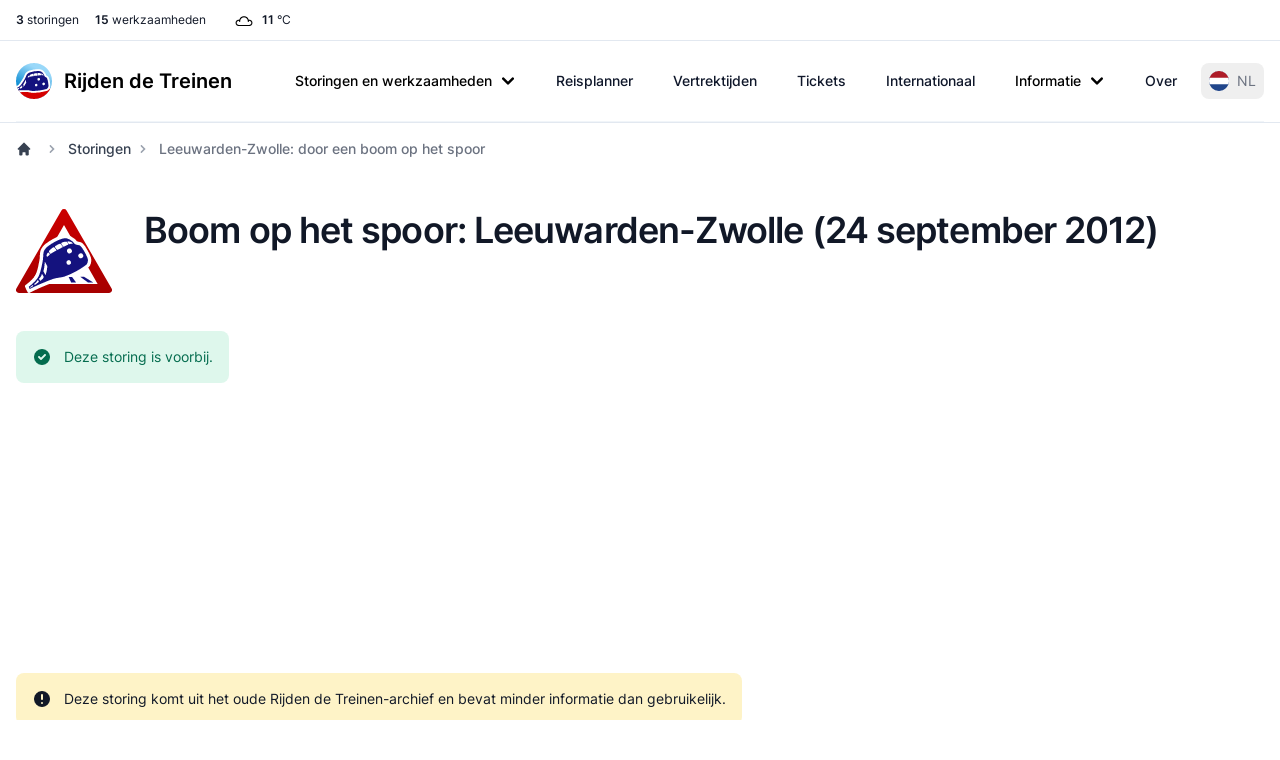

--- FILE ---
content_type: image/svg+xml
request_url: https://www.rijdendetreinen.nl/images/disruptions/default.svg
body_size: 1930
content:
<svg xmlns="http://www.w3.org/2000/svg" xmlns:xlink="http://www.w3.org/1999/xlink" width="48" height="48" viewBox="0 0 48 48"><defs><linearGradient gradientTransform="translate(-391.8 555.047)" xlink:href="#a" id="b" x1="507.852" y1="249.441" x2="507.852" y2="686.928" gradientUnits="userSpaceOnUse"/><linearGradient id="a"><stop offset="0" stop-color="#c00"/><stop offset="1" stop-color="#a70000"/></linearGradient></defs><path d="M23.781 7.24L4.044 42.288h39.86z" fill="#fff"/><path d="M-248.186 1242.868a15.516 15.516 0 0 1-13.437-23.274l236.285-409.257a15.516 15.516 0 0 1 26.874 0l236.285 409.257a15.516 15.516 0 0 1-13.437 23.274zm59.748-46.547L-11.9 886.158l176.537 310.163z" fill="url(#b)" fill-rule="evenodd" transform="matrix(.09531 0 0 .09531 25.134 -73.48)"/><g transform="matrix(.09377 0 0 .09377 -11.846 -19.444)"><path d="M190.088 666.158s39.558-49.681 51.138-72.618c11.345-22.472 16.782-56.357 21.407-81.08 2.708-14.482.615-34.876 5.47-48.793 1.945-5.574 6.806-12.038 10.45-16.688 2.983-3.805 7.363-8.654 11.222-11.57 21.56-16.29 53.392-35.106 79.332-42.672 8.371-2.441 20.456-3.956 28.976-2.147 11.523 2.447 25.286 11.33 34.565 18.563 4.077 3.178 7.196 10.029 11.605 12.73 5.672 3.475 15.315 3.186 21.4 5.88 2.74 1.213 6.269 3.275 8.427 5.349 8.111 7.792 15.878 20.986 21.334 30.817 7.12 12.831 17.93 30.297 19.396 44.904.858 8.558-1.818 20.497-5.909 28.08-1.87 3.467-6.093 6.972-9.255 9.326-30.665 22.83-76.407 47.177-112.4 60.063-15.47 5.539-37.93 6.117-53.708 10.708-20.27 5.897-46.444 16.585-65.621 25.415-21.597 9.944-71.82 30.03-71.82 30.03z" fill="#fff" fill-rule="evenodd" stroke="#fffcfc" stroke-width="11.629"/><path d="M289.488 489.298c-.437-2.868.492-6.924 1.83-9.503 1.556-2.995 3.486-7.637 5.827-8.21 2.248-.55 3.423.63 4.72 2.005 1.932 2.05 5.485 5.286 4.856 8.036-.726 3.17-5.888 5.85-8.393 7.931-2.37 1.969-3.595 4.942-6.174 4.695-1.684-.16-2.411-3.285-2.666-4.954zM280.527 524.624l13.064 24.288c-2.6 17.056-2.551 27.246-10.061 46.811l-11.065-20.57c5.204-17.618 5.395-31.52 8.062-50.53zM266.82 586.382l9.475 17.199c-2.887 12.265-9.196 13.797-18.042 22.99l-6.595-12.261c6.454-9.06 10.082-10.243 15.163-27.928zM245.291 619.233l5.452 10.136c-8.103 7.556-12.097 9.837-22.406 17.416l-2.97-5.523c9.892-8.616 10.08-8.722 19.924-22.029z" fill="#fff" fill-rule="evenodd" stroke="#fffcfc" stroke-width="11.629"/><circle transform="matrix(1.77765 -.95618 .9533 1.77228 -412.106 467.114)" cx="344.107" cy="218.076" r="6.071" fill="#fff" stroke="#fffcfc" stroke-width="5.77" stroke-linecap="round"/><circle transform="matrix(1.90125 -1.02266 1.01958 1.89552 -404.724 427.43)" cx="344.107" cy="218.076" r="6.071" fill="#fff" stroke="#fffcfc" stroke-width="5.395" stroke-linecap="round"/><circle transform="matrix(1.90125 -1.02266 1.01958 1.89552 -465.392 401.502)" cx="344.107" cy="218.076" r="6.071" fill="#fff" stroke="#fffcfc" stroke-width="5.395" stroke-linecap="round"/><path d="M301.75 465.513c.097 2.975 7.871 14.393 9.791 12.997 13.125-9.541 28.362-15.93 30.002-17.91 1.775-2.144-3.693-7.679-6.407-10.73-2.07-2.327-4.748-9.272-9.416-6.666-5.623 3.139-24.106 18.152-23.97 22.31zM335.53 437.216c-1.487 1.325-1.85 2.829-1.12 4.742 1.802 4.72 7.798 12.905 11.947 14.843.913.426 2.952-.315 3.738-.693 7.748-3.725 12.202-6.242 25.429-13.301 2.198-1.174-3.295-7.036-5.104-9.49-2.06-2.791-5.018-8.164-8.877-8.588-3.763-.414-13.879 5.52-17.974 7.786-2.82 1.56-5.609 2.533-8.04 4.7zM422.37 416.653c-1.897-1.404-16.466-6.322-20.101-4.39-2.726 1.448.202 4.485 1.022 5.785 1.243 1.968 3.545 8.428 5.761 9.02 2.556.683 7.892-2.265 10.528-2.508 2.74-.253 8.692.251 9.495-1.696.524-1.272-5.602-5.394-6.705-6.211zM220.116 644.16l2.86 5.316c-5.878 4.029-9.177 7.38-17.635 12.086l-2.235-4.155c6.032-3.744 11.34-8.832 17.01-13.248zM397.15 413.979c2.78.93 9.75 15.054 7.703 15.684-13.988 4.302-23.118 11.98-25.07 10.665-1.39-.936-12.593-13.92-12.364-17.654.354-5.766 23.708-10.71 29.73-8.695z" fill="#fff" fill-rule="evenodd" stroke="#fffcfc" stroke-width="11.629"/><path d="M183.128 651.81s43.614-33.385 55.47-56.87c11.616-23.007 17.183-57.702 21.918-83.016 2.773-14.827.63-35.709 5.602-49.958 1.99-5.707 6.967-12.325 10.7-17.086 3.053-3.896 7.538-8.861 11.488-11.846 22.075-16.68 54.668-35.945 81.227-43.691 8.571-2.5 20.945-4.05 29.668-2.199 11.798 2.505 25.89 11.6 35.39 19.006 4.175 3.254 7.368 10.269 11.882 13.034 5.808 3.559 15.68 3.263 21.911 6.021 2.805 1.242 6.419 3.354 8.629 5.477 8.305 7.978 16.257 21.487 21.843 31.553 7.29 13.137 18.36 31.02 19.86 45.976.878 8.763-1.862 20.986-6.05 28.75-1.915 3.55-6.24 7.139-9.477 9.55-31.397 23.374-78.231 48.303-115.083 61.497-15.841 5.67-38.838 6.262-54.992 10.963-20.753 6.038-47.138 17.942-67.187 26.022-24.639 9.93-70.246 32.886-70.246 32.886z" fill="#14127e" fill-rule="evenodd" stroke="#fff" stroke-width="18" stroke-linejoin="round"/><path d="M289.488 489.298c-.437-2.868.492-6.924 1.83-9.503 1.556-2.995 3.486-7.637 5.827-8.21 2.248-.55 3.423.63 4.72 2.005 1.932 2.05 5.485 5.286 4.856 8.036-.726 3.17-5.888 5.85-8.393 7.931-2.37 1.969-3.595 4.942-6.174 4.695-1.684-.16-2.411-3.285-2.666-4.954zM280.527 520.624l13.064 24.288c-2.6 17.056-2.551 27.246-10.061 46.811l-11.065-20.57c5.204-17.618 5.395-31.52 8.062-50.53zM264.82 584.382l9.475 17.199c-2.887 12.265-9.82 12.154-18.667 21.346l-6.774-10.974c6.455-9.06 10.886-9.886 15.967-27.57zM243.291 617.233l5.452 10.136c-8.103 7.556-12.097 9.837-22.406 17.416l-2.97-5.523c9.892-8.616 10.08-8.722 19.924-22.029z" fill="#fff" fill-rule="evenodd"/><circle transform="matrix(1.77765 -.95618 .9533 1.77228 -412.106 467.114)" cx="344.107" cy="218.076" r="6.071" fill="#fff"/><circle transform="matrix(1.90125 -1.02266 1.01958 1.89552 -404.724 427.43)" cx="344.107" cy="218.076" r="6.071" fill="#fff"/><circle transform="matrix(1.90125 -1.02266 1.01958 1.89552 -465.392 401.502)" cx="344.107" cy="218.076" r="6.071" fill="#fff"/><path d="M301.75 465.513c.097 2.975 7.871 14.393 9.791 12.997 13.125-9.541 28.362-15.93 30.002-17.91 1.775-2.144-3.693-7.679-6.407-10.73-2.07-2.327-4.748-9.272-9.416-6.666-5.623 3.139-24.106 18.152-23.97 22.31zM335.53 437.216c-1.487 1.325-1.85 2.829-1.12 4.742 1.802 4.72 7.798 12.905 11.947 14.843.913.426 2.952-.315 3.738-.693 7.748-3.725 12.202-6.242 25.429-13.301 2.198-1.174-3.295-7.036-5.104-9.49-2.06-2.791-5.018-8.164-8.877-8.588-3.763-.414-13.879 5.52-17.974 7.786-2.82 1.56-5.609 2.533-8.04 4.7zM422.37 416.653c-1.897-1.404-16.466-6.322-20.101-4.39-2.726 1.448.202 4.485 1.022 5.785 1.243 1.968 3.545 8.428 5.761 9.02 2.556.683 7.892-2.265 10.528-2.508 2.74-.253 8.692.251 9.495-1.696.524-1.272-5.602-5.394-6.705-6.211zM216.622 644.412l2.354 5.064c-5.878 4.029-7.283 5.486-15.74 10.192l-2.11-3.272c6.032-3.743 9.825-7.569 15.496-11.984zM397.15 413.979c2.78.93 9.75 15.054 7.703 15.684-13.988 4.302-23.118 11.98-25.07 10.665-1.39-.936-12.593-13.92-12.364-17.654.354-5.766 23.708-10.71 29.73-8.695z" fill="#fff" fill-rule="evenodd"/></g><g fill="#14127e" fill-rule="evenodd"><path d="M26.345 37.033h1.726l1.948 2.683h-2.45l-1.224-2.683zM32.027 36.813h1.865l4.683 2.883h-2.641l-3.907-2.883z"/></g></svg>